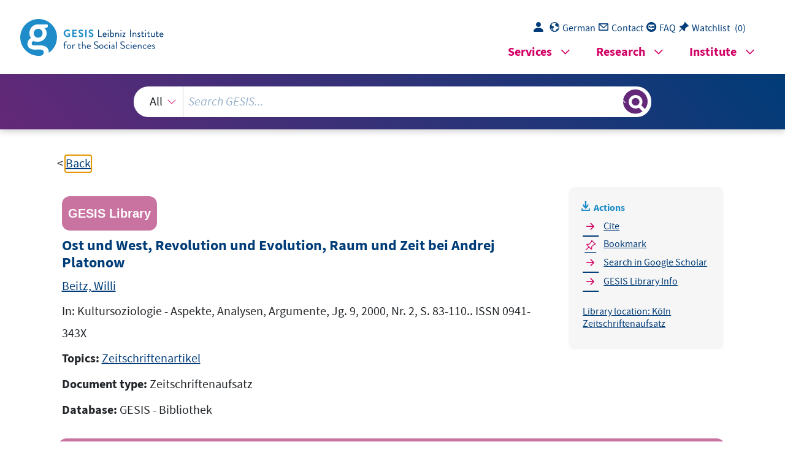

--- FILE ---
content_type: text/html; charset=UTF-8
request_url: https://search.gesis.org/services/get_stella_recommendation.php?doc_id=gesis-bib-48116
body_size: 1896
content:
{"hits":{"total":{"value":10,"relation":"eq"},"hits":[{"_index":"gesis-18-01-2026-02-01-14","_id":"gesis-bib-24840","_version":1,"_seq_no":3432,"_primary_term":1,"found":true,"_source":{"coreAuthor":["Braun, Michael","Trometer, Reiner","Wiedenbeck, Michael"],"coredoctypelitadd":["Monographie"],"coreJournalTitle":"ZUMA-Arbeitsberichte","coreLanguage":["Deutsch (DE)"],"database":"GESIS - Bibliothek","data_source":"GESIS-BIB","document_type":"Zeitschriftenaufsatz","fulltext":0,"gesis_own":1,"library_location":["K\u00f6ln Zeitschriftenaufsatz","Mannheim 150 ZNA Zeitschriftenaufsatz"],"person":["Braun, Michael","Trometer, Reiner","Wiedenbeck, Michael"],"person_sort":"BraunTrometerWiedenbeck","publisher":"GESIS","source":"In: ZUMA-Arbeitsberichte, 1989  H. 2","study_references":["ALLBUS"],"subtype":"journal_article","title":"Methodenbericht : Allgemeine Bev\u00f6lkerungsumfrage der Sozialwissenschaften - ALLBUS 1988 -","topic":["ALLBUS","GESIS-Institutspublikation","GESIS-Studie","Zeitschriftenartikel"],"type":"gesis_bib","id":"gesis-bib-24840","index_source":"GESIS-BIB"},"system_type":"EXP","doc_rank":1,"rid":14379273},{"_index":"gesis-18-01-2026-02-01-14","_id":"gesis-bib-63653","_version":1,"_seq_no":11314,"_primary_term":1,"found":true,"_source":{"coreAuthor":["Beck, Ulrich"],"coredoctypelitadd":["Monographie"],"coreJournalTitle":"Aus Politik und Zeitgeschichte, 34-35, 2005, S. 3-11.","coreLanguage":["Deutsch (DE)"],"database":"GESIS - Bibliothek","data_source":"GESIS-BIB","document_type":"Zeitschriftenaufsatz","fulltext":0,"gesis_own":1,"library_location":["K\u00f6ln Zeitschriftenaufsatz"],"person":["Beck, Ulrich"],"person_sort":"Beck","publisher":"GESIS","source":"In: Aus Politik und Zeitgeschichte, 34-35, 2005, S. 3-11., 2005 . ISSN 0479-611X","subtype":"journal_article","title":"Europ\u00e4isierung - Soziologie f\u00fcr das 21. Jahrhundert","topic":["Zeitschriftenartikel"],"type":"gesis_bib","id":"gesis-bib-63653","index_source":"GESIS-BIB"},"system_type":"BASE","doc_rank":2,"rid":14379273},{"_index":"gesis-18-01-2026-02-01-14","_id":"gesis-bib-23787","_version":1,"_seq_no":3219,"_primary_term":1,"found":true,"_source":{"coreAuthor":["Zentrum f\u00fcr Umfragen, Methoden und Analysen"],"coredoctypelitadd":["Monographie"],"coreJournalTitle":"ZUMA-Arbeitsbericht, 1984, Nr. 01.","coreLanguage":["Deutsch (DE)"],"database":"GESIS - Bibliothek","data_source":"GESIS-BIB","document_type":"Zeitschriftenaufsatz","fulltext":0,"gesis_own":1,"library_location":["K\u00f6ln Zeitschriftenaufsatz","Mannheim 150 ZNA Zeitschriftenaufsatz"],"person":["Zentrum f\u00fcr Umfragen, Methoden und Analysen"],"person_sort":"Zentrum f\u00fcr Umfragen","publisher":"GESIS","source":"In: ZUMA-Arbeitsbericht, 1984, Nr. 01., 1984 ","subtype":"journal_article","title":"ZUMA-Workshop \"Datenmanagement bei qualitativen Erhebungsverfahren\", M\u00e4rz und Juni 1983. Teil 2: Datenbanksysteme f\u00fcr das Management sprachlicher Daten","topic":["Zeitschriftenartikel"],"type":"gesis_bib","id":"gesis-bib-23787","index_source":"GESIS-BIB"},"system_type":"EXP","doc_rank":3,"rid":14379273},{"_index":"gesis-18-01-2026-02-01-14","_id":"gesis-bib-36749","_version":1,"_seq_no":5810,"_primary_term":1,"found":true,"_source":{"coreAuthor":["Dahrendorf, Ralf"],"coredoctypelitadd":["Monographie"],"coreJournalTitle":"K\u00f6lner Zeitschrift f\u00fcr Soziologie und Sozialpsychologie","coreLanguage":["Deutsch (DE)"],"database":"GESIS - Bibliothek","data_source":"GESIS-BIB","document_type":"Zeitschriftenaufsatz","fulltext":0,"gesis_own":1,"library_location":["K\u00f6ln Zeitschriftenaufsatz"],"person":["Dahrendorf, Ralf"],"person_sort":"Dahrendorf","publisher":"GESIS","source":"In: K\u00f6lner Zeitschrift f\u00fcr Soziologie und Sozialpsychologie, Jg. 11, 1959, S. 132.. ISSN 0023-2653","subtype":"journal_article","title":"Betrachtungen zu einigen Aspekten der gegenw\u00e4rtigen deutschen Soziologie","topic":["Zeitschriftenartikel"],"type":"gesis_bib","id":"gesis-bib-36749","index_source":"GESIS-BIB"},"system_type":"BASE","doc_rank":4,"rid":14379273},{"_index":"gesis-18-01-2026-02-01-14","_id":"gesis-bib-24853","_version":3,"_seq_no":403089,"_primary_term":1,"found":true,"_source":{"coreAuthor":["Porst, Rolf"],"coredoctypelitadd":["Monographie"],"coreJournalTitle":"ZUMA-Arbeitsbericht, 1982, Nr. 12.","coreLanguage":["Deutsch (DE)"],"database":"GESIS - Bibliothek","data_source":"GESIS-BIB","document_type":"Zeitschriftenaufsatz","fulltext":0,"gesis_own":1,"library_location":["K\u00f6ln Zeitschriftenaufsatz","Mannheim 150 ZNA Zeitschriftenaufsatz"],"person":["Porst, Rolf"],"person_sort":"Porst","publisher":"GESIS","source":"In: ZUMA-Arbeitsbericht, 1982, Nr. 12., 1982 ","study_reference_numbers":["1160"],"study_references":["ALLBUS 1982"],"subtype":"journal_article","title":"ALLBUS 1982 : systematische Variablen\u00fcbersicht und erste Ans\u00e4tze zu einer Kritik des Fragenprogramms","topic":["ALLBUS","GESIS-Studie","Zeitschriftenartikel","Prim\u00e4rliteratur"],"type":"gesis_bib","id":"gesis-bib-24853","index_source":"GESIS-BIB","related_research_data":[{"view":"Allgemeine Bev\u00f6lkerungsumfrage der Sozialwissenschaften ALLBUS 1982","id":"ZA1160"}],"link_count":1},"system_type":"EXP","doc_rank":5,"rid":14379273},{"_index":"gesis-18-01-2026-02-01-14","_id":"gesis-bib-23200","_version":1,"_seq_no":3194,"_primary_term":1,"found":true,"_source":{"coreAuthor":["B\u00fchl, Walter L."],"coredoctypelitadd":["Monographie"],"coreJournalTitle":"\u00d6sterreichische Zeitschrift f\u00fcr Soziologie","coreLanguage":["Deutsch (DE)"],"database":"GESIS - Bibliothek","data_source":"GESIS-BIB","document_type":"Zeitschriftenaufsatz","fulltext":0,"gesis_own":1,"library_location":["K\u00f6ln Zeitschriftenaufsatz"],"person":["B\u00fchl, Walter L."],"person_sort":"B\u00fchl","publisher":"GESIS","source":"In: \u00d6sterreichische Zeitschrift f\u00fcr Soziologie, Jg. 14, 1989, Nr. 1, S. 3.","subtype":"journal_article","title":"Die Historizit\u00e4t sozialer Systeme","topic":["Zeitschriftenartikel"],"type":"gesis_bib","id":"gesis-bib-23200","index_source":"GESIS-BIB"},"system_type":"BASE","doc_rank":6,"rid":14379273},{"_index":"gesis-18-01-2026-02-01-14","_id":"gesis-bib-25181","_version":1,"_seq_no":3638,"_primary_term":1,"found":true,"_source":{"coreAuthor":["Bandilla, Wolfgang","Gabler, Siegfried","Wiedenbeck, Michael"],"coredoctypelitadd":["Monographie"],"coreJournalTitle":"ZUMA-Arbeitsbericht","coreLanguage":["Deutsch (DE)"],"database":"GESIS - Bibliothek","data_source":"GESIS-BIB","document_type":"Zeitschriftenaufsatz","fulltext":0,"gesis_own":1,"library_location":["K\u00f6ln Zeitschriftenaufsatz","Mannheim 150 ZNA Zeitschriftenaufsatz"],"person":["Bandilla, Wolfgang","Gabler, Siegfried","Wiedenbeck, Michael"],"person_sort":"BandillaGablerWiedenbeck","publisher":"GESIS","source":"In: ZUMA-Arbeitsbericht, 1992  H. 4","study_references":["ALLBUS"],"subtype":"journal_article","title":"Methodenbericht zum DFG-Projekt : ALLBUS Baseline-Studie 1991","topic":["ALLBUS","GESIS-Studie","Zeitschriftenartikel"],"type":"gesis_bib","id":"gesis-bib-25181","index_source":"GESIS-BIB"},"system_type":"EXP","doc_rank":7,"rid":14379273},{"_index":"gesis-18-01-2026-02-01-14","_id":"gesis-bib-27101","_version":1,"_seq_no":3946,"_primary_term":1,"found":true,"_source":{"coreAuthor":["Arora, Satish K."],"coredoctypelitadd":["Monographie"],"coreJournalTitle":"\u00d6sterreichische Zeitschrift f\u00fcr Soziologie","coreLanguage":["Deutsch (DE)"],"database":"GESIS - Bibliothek","data_source":"GESIS-BIB","document_type":"Zeitschriftenaufsatz","fulltext":0,"gesis_own":1,"library_location":["K\u00f6ln Zeitschriftenaufsatz"],"person":["Arora, Satish K."],"person_sort":"Arora","publisher":"GESIS","source":"In: \u00d6sterreichische Zeitschrift f\u00fcr Soziologie, Jg. 9, 1984, Nr. 4, S. 6 ff.","subtype":"journal_article","title":"Sozialwissenschaft und Entwicklung. Einige Bemerkungen zu dissonanten Themen","topic":["Zeitschriftenartikel"],"type":"gesis_bib","id":"gesis-bib-27101","index_source":"GESIS-BIB"},"system_type":"BASE","doc_rank":8,"rid":14379273},{"_index":"gesis-18-01-2026-02-01-14","_id":"gesis-bib-25733","_version":1,"_seq_no":3740,"_primary_term":1,"found":true,"_source":{"coreAuthor":["Braun, Michael","Eilinghoff, Carmen","Gabler, Siegfried","Wiedenbeck, Michael"],"coredoctypelitadd":["Monographie"],"coreJournalTitle":"ZUMA-Arbeitsbericht","coreLanguage":["Deutsch (DE)"],"database":"GESIS - Bibliothek","data_source":"GESIS-BIB","document_type":"Zeitschriftenaufsatz","fulltext":0,"gesis_own":1,"library_location":["K\u00f6ln Zeitschriftenaufsatz","Mannheim 150 ZNA Zeitschriftenaufsatz"],"person":["Braun, Michael","Eilinghoff, Carmen","Gabler, Siegfried","Wiedenbeck, Michael"],"person_sort":"BraunEilinghoffGablerWiedenbeck","publisher":"GESIS","source":"In: ZUMA-Arbeitsbericht, 1993  H. 01","study_references":["ALLBUS"],"subtype":"journal_article","title":"Methodenbericht zur \"Allgemeinen Bev\u00f6lkerungsumfrage der Sozialwissenschaften\" (ALLBUS) 1992","topic":["ALLBUS","GESIS-Studie","Zeitschriftenartikel"],"type":"gesis_bib","id":"gesis-bib-25733","index_source":"GESIS-BIB"},"system_type":"EXP","doc_rank":9,"rid":14379273},{"_index":"gesis-18-01-2026-02-01-14","_id":"gesis-bib-29645","_version":1,"_seq_no":4442,"_primary_term":1,"found":true,"_source":{"coreAuthor":["Stammen, Theo"],"coredoctypelitadd":["Monographie"],"coreJournalTitle":"Aus Politik und Zeitgeschichte, B 10\/93, S. 22-29.","coreLanguage":["Deutsch (DE)"],"database":"GESIS - Bibliothek","data_source":"GESIS-BIB","document_type":"Zeitschriftenaufsatz","fulltext":0,"gesis_own":1,"library_location":["K\u00f6ln Zeitschriftenaufsatz"],"person":["Stammen, Theo"],"person_sort":"Stammen","publisher":"GESIS","source":"In: Aus Politik und Zeitgeschichte, B 10\/93, S. 22-29., 1993 . ISSN 0479-611X","subtype":"journal_article","title":"Die Rolle der Intellektuellen im Proze\u00df des osteurop\u00e4ischen Systemwandels","topic":["Zeitschriftenartikel"],"type":"gesis_bib","id":"gesis-bib-29645","index_source":"GESIS-BIB"},"system_type":"BASE","doc_rank":10,"rid":14379273}]}}